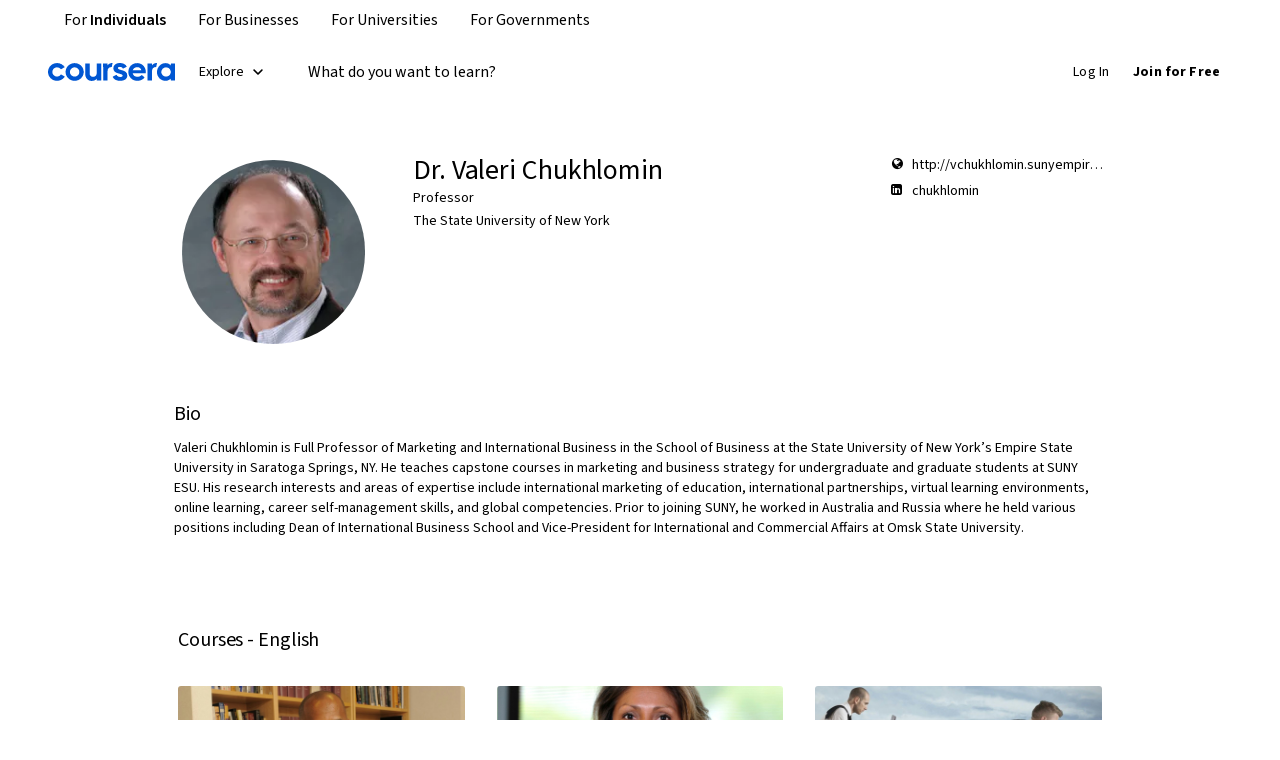

--- FILE ---
content_type: application/javascript
request_url: https://d3njjcbhbojbot.cloudfront.net/webapps/r2-builds/br/partners-graphql/allStyles.8683eea956c9fead359c.js
body_size: -211
content:
(window.webpackJsonp=window.webpackJsonp||[]).push([["allStyles"],[]]);
//# sourceMappingURL=allStyles.8683eea956c9fead359c.js.map

--- FILE ---
content_type: application/javascript
request_url: https://d3njjcbhbojbot.cloudfront.net/webapps/r2-builds/br/partners-graphql/19.e3259b4d291780dc73fc.js
body_size: -172
content:
(window.webpackJsonp=window.webpackJsonp||[]).push([[19],{JISx:function(module,exports){Date.now()}}]);
//# sourceMappingURL=19.e3259b4d291780dc73fc.js.map